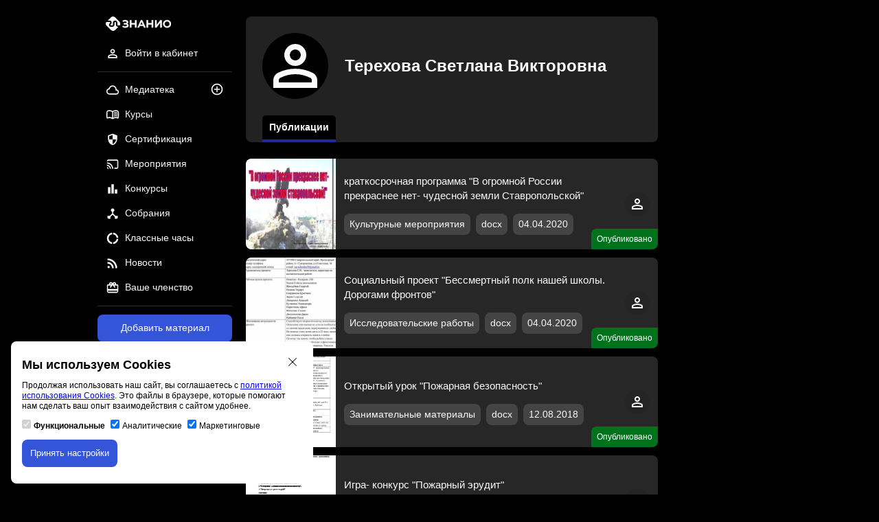

--- FILE ---
content_type: text/html; charset=utf-8
request_url: https://znanio.ru/person/z38448172
body_size: 6700
content:
<!DOCTYPE html>
<html lang="ru">
<head>
    <title>Личная страница Терехова Светлана Викторовна</title>
    <meta charset="utf-8">
    <meta name="viewport" content="width=device-width, initial-scale=1"/>
    <meta property="og:title" content="Личная страница Терехова Светлана Викторовна">
    <meta property="og:description" content="Личная страница Терехова Светлана Викторовна">
    <meta property="og:url" content="https://znanio.ru/person/z38448172">
    <meta property="og:locale" content="ru_RU">
    <meta property="og:site_name" content="Знанио">
    <meta property="og:image" content="https://znanio.ru/build/assets/img/icon/profile.svg">
        <meta name="keywords" content="образовательный, портал, знанио">
        <meta name="description" content="Личная страница Терехова Светлана Викторовна">
    <meta name="author" content="Знанио">
    <link rel="icon" href="https://znanio.ru/build/assets/img/logo/favicon.png" sizes="16x16" type="image/png"/>
    <link rel="icon" href="https://znanio.ru/build/assets/img/logo/favicon-32.png" sizes="16x16 32x32" type="image/png"/>
    <link rel="icon" href="https://znanio.ru/build/assets/img/logo/favicon-120.png" sizes="120x120" type="image/png"/>
    <link rel="icon" href="https://znanio.ru/build/assets/img/logo/favicon-any.png" sizes="any" type="image/png"/>
    <link href="https://znanio.ru/build/assets/css/app.min.css?v=0.6.1" rel="stylesheet"/>
    <link href="https://znanio.ru/build/assets/css/external-package.min.css?v=0.6.1" rel="stylesheet"/>
    <script src="https://sentry.astonio.com/js-sdk-loader/7d7c1ba3fa6d6ab2e35a4ae96cea8651.min.js" crossorigin="anonymous"></script>
</head>
<body>
<div class="header-mobile__container">
    <a href="/" title="Образовательный порта «Знанио»">
        <img class="header-mobile__logo" src="https://znanio.ru/build/assets/img/logo/logo.svg" alt="Логотип «Знанио»"/>
    </a>

    <button class="header-mobile-menu__button mobile-menu-open__js">
        <img class="header-mobile-menu__icon" src="https://znanio.ru/build/assets/img/icon/menu.svg" alt="Иконка меню"/>
    </button>

    <div class="mobile-menu__container">
        <a href="/" title="Образовательный порта «Знанио»">
            <img class="mobile-menu__logo" src="https://znanio.ru/build/assets/img/logo/logo.svg" alt="Логотип «Знанио»"/>
        </a>
        <button class="mobile-menu-close__button mobile-menu-close__js">
            <img class="mobile-menu__logo" src="https://znanio.ru/build/assets/img/icon/close.svg" alt="Иконка закрыть меню"/>
        </button>
        <ul class="mobile-menu__list">
                            <li class="main-navigation__item">
                    <a class="main-navigation__link" href="/" title="Войти в личный кабинет">
                        <img class="main-navigation__icon" src="https://znanio.ru/build/assets/img/icon/profile.svg" alt="Иконка профиля"/>
                        <span class="main-navigation__text">Войти в кабинет</span>
                    </a>
                </li>
                        <li class="main-navigation__item">
                <a class="main-navigation__link" href="https://znanio.ru/media/list" title="Медиатека">
                    <img class="main-navigation__icon" src="https://znanio.ru/build/assets/img/icon/media.svg" alt="Иконка медиатека"/>
                    <span class="main-navigation__text">Медиатека</span>
                </a>
                <a class="main-navigation__additional-link" href="/media/add" title="Добавить материал">
                    <img class="main-navigation__additional-icon" src="https://znanio.ru/build/assets/img/icon/media-add.svg" alt="Иконка добавления материала"/>
                </a>
            </li>
            <li class="main-navigation__item">
                <a class="main-navigation__link" href="/kurs/list" title="Курсы">
                    <img class="main-navigation__icon" src="https://znanio.ru/build/assets/img/icon/course.svg" alt="Иконка курсы"/>
                    <span class="main-navigation__text">Курсы</span>
                </a>
                            </li>
            <li class="main-navigation__item">
                <a class="main-navigation__link" href="/sert/list" title="Сертификация">
                    <img class="main-navigation__icon" src="https://znanio.ru/build/assets/img/icon/certification.svg" alt="Иконка сертификация"/>
                    <span class="main-navigation__text">Сертификация</span>
                </a>
                            </li>
            <li class="main-navigation__item">
                <a class="main-navigation__link" href="/medianar/list" title="Мероприятия">
                    <img class="main-navigation__icon" src="https://znanio.ru/build/assets/img/icon/medianar.svg" alt="Иконка мероприятия"/>
                    <span class="main-navigation__text">Мероприятия</span>
                </a>
                            </li>
            <li class="main-navigation__item">
                <a class="main-navigation__link" href="/konkurs/list" title="Конкурсы">
                    <img class="main-navigation__icon" src="https://znanio.ru/build/assets/img/icon/contest.svg" alt="Иконка конкурсы"/>
                    <span class="main-navigation__text">Конкурсы</span>
                </a>
                            </li>
            <li class="main-navigation__item">
                <a class="main-navigation__link" href="/sobranie/list" title="Собрания">
                    <img class="main-navigation__icon" src="https://znanio.ru/build/assets/img/icon/sobranie.svg" alt="Иконка собрания"/>
                    <span class="main-navigation__text">Собрания</span>
                </a>
                            </li>
            <li class="main-navigation__item">
                <a class="main-navigation__link" href="/chas/list" title="Классные часы">
                    <img class="main-navigation__icon" src="https://znanio.ru/build/assets/img/icon/class-hour.svg" alt="Иконка классные часы"/>
                    <span class="main-navigation__text">Классные часы</span>
                </a>
                            </li>
            <li class="main-navigation__item">
                <a class="main-navigation__link" href="/news/list" title="Новости">
                    <img class="main-navigation__icon" src="https://znanio.ru/build/assets/img/icon/news.svg" alt="Иконка новости"/>
                    <span class="main-navigation__text">Новости</span>
                </a>
            </li>
            <li class="main-navigation__item">
                <a class="main-navigation__link" href="/finance/subscriptions" title="Ваше членство">
                    <img class="main-navigation__icon" src="https://znanio.ru/build/assets/img/icon/subscription.svg" alt="Иконка членства"/>
                    <span class="main-navigation__text">Ваше членство</span>
                </a>
            </li>
        </ul>
    </div>
</div>

<div class="page__wrapper">
    <div class="left-bar__container">
        <div class="navigation__sticky">
            <a href="/" title="Образовательный порта «Знанио»">
                <img class="header__logo" src="https://znanio.ru/build/assets/img/logo/logo.svg" alt="Логотип «Знанио»"/>
            </a>
            <nav class="user-navigation__container">
                <ul class="user-navigation__list">
                                            <li class="user-navigation__item">
                            <a class="user-navigation__link" href="/" title="Войти в личный кабинет">
                                <img class="user-navigation__icon" src="https://znanio.ru/build/assets/img/icon/profile.svg" alt="Иконка профиля"/>
                                <span class="user-navigation__text">Войти в кабинет</span>
                            </a>
                        </li>
                                    </ul>
            </nav>
            <div class="delimiter"></div>
            <nav class="main-navigation__container">
                <ul class="main-navigation__list">
                    <li class="main-navigation__item">
                        <a class="main-navigation__link" href="https://znanio.ru/media/list" title="Медиатека">
                            <img class="main-navigation__icon" src="https://znanio.ru/build/assets/img/icon/media.svg" alt="Иконка медиатека"/>
                            <span class="main-navigation__text">Медиатека</span>
                        </a>
                        <a class="main-navigation__additional-link" href="/media/add" title="Публикация на сайте">
                            <img class="main-navigation__additional-icon" src="https://znanio.ru/build/assets/img/icon/media-add.svg" alt="Иконка публикации на сайте"/>
                        </a>
                    </li>
                    <li class="main-navigation__item">
                        <a class="main-navigation__link" href="/kurs/list" title="Курсы">
                            <img class="main-navigation__icon" src="https://znanio.ru/build/assets/img/icon/course.svg" alt="Иконка курсы"/>
                            <span class="main-navigation__text">Курсы</span>
                        </a>
                                            </li>
                    <li class="main-navigation__item">
                        <a class="main-navigation__link" href="/sert/list" title="Сертификация">
                            <img class="main-navigation__icon" src="https://znanio.ru/build/assets/img/icon/certification.svg" alt="Иконка сертификация"/>
                            <span class="main-navigation__text">Сертификация</span>
                        </a>
                                            </li>
                    <li class="main-navigation__item">
                        <a class="main-navigation__link" href="/medianar/list" title="Мероприятия">
                            <img class="main-navigation__icon" src="https://znanio.ru/build/assets/img/icon/medianar.svg" alt="Иконка мероприятия"/>
                            <span class="main-navigation__text">Мероприятия</span>
                        </a>
                                            </li>
                    <li class="main-navigation__item">
                        <a class="main-navigation__link" href="/konkurs/list" title="Конкурсы">
                            <img class="main-navigation__icon" src="https://znanio.ru/build/assets/img/icon/contest.svg" alt="Иконка конкурсы"/>
                            <span class="main-navigation__text">Конкурсы</span>
                        </a>
                                            </li>
                    <li class="main-navigation__item">
                        <a class="main-navigation__link" href="/sobranie/list" title="Собрания">
                            <img class="main-navigation__icon" src="https://znanio.ru/build/assets/img/icon/sobranie.svg" alt="Иконка собрания"/>
                            <span class="main-navigation__text">Собрания</span>
                        </a>
                                            </li>
                    <li class="main-navigation__item">
                        <a class="main-navigation__link" href="/chas/list" title="Классные часы">
                            <img class="main-navigation__icon" src="https://znanio.ru/build/assets/img/icon/class-hour.svg" alt="Иконка классные часы"/>
                            <span class="main-navigation__text">Классные часы</span>
                        </a>
                                            </li>
                    <li class="main-navigation__item">
                        <a class="main-navigation__link" href="/news/list" title="Новости">
                            <img class="main-navigation__icon" src="https://znanio.ru/build/assets/img/icon/news.svg" alt="Иконка новости"/>
                            <span class="main-navigation__text">Новости</span>
                        </a>
                    </li>
                    <li class="main-navigation__item">
                        <a class="main-navigation__link" href="/finance/subscriptions" title="Ваше членство">
                            <img class="main-navigation__icon" src="https://znanio.ru/build/assets/img/icon/subscription.svg" alt="Иконка членства"/>
                            <span class="main-navigation__text">Ваше членство</span>
                        </a>
                    </li>
                </ul>
            </nav>
            <div class="delimiter"></div>
            <a class="button button--primary button--full-width" href="/media/add" title="Добавить материал на сайт">Добавить материал</a>
            <p class="material-contest-info__text">и получить 10 документов<br>и свидетельство автора</p>
        </div>
    </div>
    <div class="content__container">
            <div class="user-profile__container">
        <div class="user-profile-main__container">
            <div class="user-profile-avatar__container">
                <img class="user-profile-avatar__img" height="96" src="https://znanio.ru/build/assets/img/icon/profile.svg" alt="Аватар пользователя"/>
            </div>
            <h1 class="user-profile__fullname">Терехова Светлана Викторовна</h1>
        </div>
        <div class="user-profile-settings__container">
            <div class="tab__container">
                <a class="tab__item tab__item--active" href="/person/z38448172" title="Публикации пользователя">Публикации</a>
                            </div>
        </div>
    </div>

    
    <div id="media-material-list" class="media-list__container media-list__container--profile">
                                    <div class="media-material__container">
                                            <span class="media-material__status media-material__status--primary">Опубликовано</span>
                    
                    <div class="media-material__preview">
                                                    <a href="https://znanio.ru/media/kratkosrochnaya-programma-v-ogromnoj-rossii-prekrasnee-net-chudesnoj-zemli-stavropolskoj-2535988">
                                <img class="media-material__img"
                                     src="https://fs.znanio.ru/d5030e/26/48/594f3f9e21002c0a0c714584b85478434d.jpg"
                                     alt="Обложка для материала краткосрочная программа &quot;В огромной России прекраснее нет- чудесной земли Ставропольской&quot;"
                                      />
                            </a>
                                            </div>
                    <div class="media-material__content">
                                                    <a class="media-material__title media-material__title--link"
                               href="https://znanio.ru/media/kratkosrochnaya-programma-v-ogromnoj-rossii-prekrasnee-net-chudesnoj-zemli-stavropolskoj-2535988"
                               title="краткосрочная программа &quot;В огромной России прекраснее нет- чудесной земли Ставропольской&quot;">краткосрочная программа &quot;В огромной России прекраснее нет- чудесной земли Ставропольской&quot;</a>
                                                <div class="media-material__info">
                            <ul class="media-material-parameter__list">
                                                                    <li class="media-material-parameter__item">
                                        <span class="media-material__type badge">Культурные мероприятия</span>
                                    </li>
                                                                                                <li class="media-material-parameter__item">
                                    <span class="media-material__extension badge">docx</span>
                                </li>
                                                                <li class="media-material-parameter__item">
                                    <span class="media-material__date badge">04.04.2020</span>
                                </li>
                            </ul>
                                                    </div>
                    </div>
                    <div class="media-material__author">
                        <a href="/person/z38448172" title="Перейти на страницу пользователя">
                            <img class="media-material__avatar" src="https://znanio.ru/build/assets/img/icon/profile.svg" alt="Аватар пользователя" />
                        </a>
                    </div>
                </div>
                            <div class="media-material__container">
                                            <span class="media-material__status media-material__status--primary">Опубликовано</span>
                    
                    <div class="media-material__preview">
                                                    <a href="https://znanio.ru/media/sotsialnyj-proekt-bessmertnyj-polk-nashej-shkoly-dorogami-frontov-2535979">
                                <img class="media-material__img"
                                     src="https://fs.znanio.ru/d5030e/c0/36/56187e8ccef26437b093eba38ac22793ec.jpg"
                                     alt="Обложка для материала Социальный проект &quot;Бессмертный полк нашей школы. Дорогами фронтов&quot;"
                                      />
                            </a>
                                            </div>
                    <div class="media-material__content">
                                                    <a class="media-material__title media-material__title--link"
                               href="https://znanio.ru/media/sotsialnyj-proekt-bessmertnyj-polk-nashej-shkoly-dorogami-frontov-2535979"
                               title="Социальный проект &quot;Бессмертный полк нашей школы. Дорогами фронтов&quot;">Социальный проект &quot;Бессмертный полк нашей школы. Дорогами фронтов&quot;</a>
                                                <div class="media-material__info">
                            <ul class="media-material-parameter__list">
                                                                    <li class="media-material-parameter__item">
                                        <span class="media-material__type badge">Исследовательские работы</span>
                                    </li>
                                                                                                <li class="media-material-parameter__item">
                                    <span class="media-material__extension badge">docx</span>
                                </li>
                                                                <li class="media-material-parameter__item">
                                    <span class="media-material__date badge">04.04.2020</span>
                                </li>
                            </ul>
                                                    </div>
                    </div>
                    <div class="media-material__author">
                        <a href="/person/z38448172" title="Перейти на страницу пользователя">
                            <img class="media-material__avatar" src="https://znanio.ru/build/assets/img/icon/profile.svg" alt="Аватар пользователя" />
                        </a>
                    </div>
                </div>
                            <div class="media-material__container">
                                            <span class="media-material__status media-material__status--primary">Опубликовано</span>
                    
                    <div class="media-material__preview">
                                                    <a href="https://znanio.ru/media/otkrytyj_urok_pozharnaya_bezopasnost-272770">
                                <img class="media-material__img"
                                     src="https://fs.znanio.ru/methodology/images/b5/31/b531c7b7f50899301566f9a972ffa30366c3b86d.jpg"
                                     alt="Обложка для материала Открытый урок &quot;Пожарная безопасность&quot;"
                                      />
                            </a>
                                            </div>
                    <div class="media-material__content">
                                                    <a class="media-material__title media-material__title--link"
                               href="https://znanio.ru/media/otkrytyj_urok_pozharnaya_bezopasnost-272770"
                               title="Открытый урок &quot;Пожарная безопасность&quot;">Открытый урок &quot;Пожарная безопасность&quot;</a>
                                                <div class="media-material__info">
                            <ul class="media-material-parameter__list">
                                                                    <li class="media-material-parameter__item">
                                        <span class="media-material__type badge">Занимательные материалы</span>
                                    </li>
                                                                                                <li class="media-material-parameter__item">
                                    <span class="media-material__extension badge">docx</span>
                                </li>
                                                                <li class="media-material-parameter__item">
                                    <span class="media-material__date badge">12.08.2018</span>
                                </li>
                            </ul>
                                                    </div>
                    </div>
                    <div class="media-material__author">
                        <a href="/person/z38448172" title="Перейти на страницу пользователя">
                            <img class="media-material__avatar" src="https://znanio.ru/build/assets/img/icon/profile.svg" alt="Аватар пользователя" />
                        </a>
                    </div>
                </div>
                            <div class="media-material__container">
                                            <span class="media-material__status media-material__status--primary">Опубликовано</span>
                    
                    <div class="media-material__preview">
                                                    <a href="https://znanio.ru/media/igra_konkurs_pozharnyj_erudit-272768">
                                <img class="media-material__img"
                                     src="https://fs.znanio.ru/methodology/images/46/8c/468c8191eeeca88dc6d6130c3be69660b84493b5.jpg"
                                     alt="Обложка для материала Игра- конкурс &quot;Пожарный эрудит&quot;"
                                      />
                            </a>
                                            </div>
                    <div class="media-material__content">
                                                    <a class="media-material__title media-material__title--link"
                               href="https://znanio.ru/media/igra_konkurs_pozharnyj_erudit-272768"
                               title="Игра- конкурс &quot;Пожарный эрудит&quot;">Игра- конкурс &quot;Пожарный эрудит&quot;</a>
                                                <div class="media-material__info">
                            <ul class="media-material-parameter__list">
                                                                    <li class="media-material-parameter__item">
                                        <span class="media-material__type badge">Мероприятия</span>
                                    </li>
                                                                                                <li class="media-material-parameter__item">
                                    <span class="media-material__extension badge">docx</span>
                                </li>
                                                                <li class="media-material-parameter__item">
                                    <span class="media-material__date badge">12.08.2018</span>
                                </li>
                            </ul>
                                                    </div>
                    </div>
                    <div class="media-material__author">
                        <a href="/person/z38448172" title="Перейти на страницу пользователя">
                            <img class="media-material__avatar" src="https://znanio.ru/build/assets/img/icon/profile.svg" alt="Аватар пользователя" />
                        </a>
                    </div>
                </div>
                            <div class="media-material__container">
                                            <span class="media-material__status media-material__status--primary">Опубликовано</span>
                    
                    <div class="media-material__preview">
                                                    <a href="https://znanio.ru/media/issledovatelskaya_rabota_yunye_geroi_vojny-272767">
                                <img class="media-material__img"
                                     src="https://fs.znanio.ru/methodology/images/2d/8b/2d8b2958bf881baf3ee12d2030bf451a5d8fc62f.jpg"
                                     alt="Обложка для материала Исследовательская работа &quot;Юные герои войны&quot;"
                                     loading="lazy" />
                            </a>
                                            </div>
                    <div class="media-material__content">
                                                    <a class="media-material__title media-material__title--link"
                               href="https://znanio.ru/media/issledovatelskaya_rabota_yunye_geroi_vojny-272767"
                               title="Исследовательская работа &quot;Юные герои войны&quot;">Исследовательская работа &quot;Юные герои войны&quot;</a>
                                                <div class="media-material__info">
                            <ul class="media-material-parameter__list">
                                                                    <li class="media-material-parameter__item">
                                        <span class="media-material__type badge">Исследовательские работы</span>
                                    </li>
                                                                                                <li class="media-material-parameter__item">
                                    <span class="media-material__extension badge">docx</span>
                                </li>
                                                                <li class="media-material-parameter__item">
                                    <span class="media-material__date badge">12.08.2018</span>
                                </li>
                            </ul>
                                                    </div>
                    </div>
                    <div class="media-material__author">
                        <a href="/person/z38448172" title="Перейти на страницу пользователя">
                            <img class="media-material__avatar" src="https://znanio.ru/build/assets/img/icon/profile.svg" alt="Аватар пользователя" />
                        </a>
                    </div>
                </div>
                            <div class="media-material__container">
                                            <span class="media-material__status media-material__status--primary">Опубликовано</span>
                    
                    <div class="media-material__preview">
                                                    <a href="https://znanio.ru/media/pasport_bezopasnosti-272766">
                                <img class="media-material__img"
                                     src="https://znanio.ru/build/assets/img/media/cover.png"
                                     alt="Обложка для материала Паспорт безопасности"
                                     loading="lazy" />
                            </a>
                                            </div>
                    <div class="media-material__content">
                                                    <a class="media-material__title media-material__title--link"
                               href="https://znanio.ru/media/pasport_bezopasnosti-272766"
                               title="Паспорт безопасности">Паспорт безопасности</a>
                                                <div class="media-material__info">
                            <ul class="media-material-parameter__list">
                                                                    <li class="media-material-parameter__item">
                                        <span class="media-material__type badge">Документация</span>
                                    </li>
                                                                                                <li class="media-material-parameter__item">
                                    <span class="media-material__extension badge">pdf</span>
                                </li>
                                                                <li class="media-material-parameter__item">
                                    <span class="media-material__date badge">12.08.2018</span>
                                </li>
                            </ul>
                                                    </div>
                    </div>
                    <div class="media-material__author">
                        <a href="/person/z38448172" title="Перейти на страницу пользователя">
                            <img class="media-material__avatar" src="https://znanio.ru/build/assets/img/icon/profile.svg" alt="Аватар пользователя" />
                        </a>
                    </div>
                </div>
                            <div class="media-material__container">
                                            <span class="media-material__status media-material__status--primary">Опубликовано</span>
                    
                    <div class="media-material__preview">
                                                    <a href="https://znanio.ru/media/programma_proektnaya_deyatelnost_v_ramkah_kursa_obzh-272765">
                                <img class="media-material__img"
                                     src="https://fs.znanio.ru/methodology/images/d2/31/d231107c029298e88eda4b576a64df236a9b8165.jpg"
                                     alt="Обложка для материала Программа &quot;Проектная деятельность в рамках курса ОБЖ&quot;"
                                     loading="lazy" />
                            </a>
                                            </div>
                    <div class="media-material__content">
                                                    <a class="media-material__title media-material__title--link"
                               href="https://znanio.ru/media/programma_proektnaya_deyatelnost_v_ramkah_kursa_obzh-272765"
                               title="Программа &quot;Проектная деятельность в рамках курса ОБЖ&quot;">Программа &quot;Проектная деятельность в рамках курса ОБЖ&quot;</a>
                                                <div class="media-material__info">
                            <ul class="media-material-parameter__list">
                                                                    <li class="media-material-parameter__item">
                                        <span class="media-material__type badge">Образовательные программы</span>
                                    </li>
                                                                                                <li class="media-material-parameter__item">
                                    <span class="media-material__extension badge">docx</span>
                                </li>
                                                                <li class="media-material-parameter__item">
                                    <span class="media-material__date badge">12.08.2018</span>
                                </li>
                            </ul>
                                                    </div>
                    </div>
                    <div class="media-material__author">
                        <a href="/person/z38448172" title="Перейти на страницу пользователя">
                            <img class="media-material__avatar" src="https://znanio.ru/build/assets/img/icon/profile.svg" alt="Аватар пользователя" />
                        </a>
                    </div>
                </div>
                            <div class="media-material__container">
                                            <span class="media-material__status media-material__status--primary">Опубликовано</span>
                    
                    <div class="media-material__preview">
                                                    <a href="https://znanio.ru/media/plan_nedeli_obzh-272764">
                                <img class="media-material__img"
                                     src="https://fs.znanio.ru/methodology/images/7d/70/7d7081ff3045abf961c6ff39bcd94177f9426102.jpg"
                                     alt="Обложка для материала План недели ОБЖ"
                                     loading="lazy" />
                            </a>
                                            </div>
                    <div class="media-material__content">
                                                    <a class="media-material__title media-material__title--link"
                               href="https://znanio.ru/media/plan_nedeli_obzh-272764"
                               title="План недели ОБЖ">План недели ОБЖ</a>
                                                <div class="media-material__info">
                            <ul class="media-material-parameter__list">
                                                                    <li class="media-material-parameter__item">
                                        <span class="media-material__type badge">Мероприятия</span>
                                    </li>
                                                                                                <li class="media-material-parameter__item">
                                    <span class="media-material__extension badge">doc</span>
                                </li>
                                                                <li class="media-material-parameter__item">
                                    <span class="media-material__date badge">12.08.2018</span>
                                </li>
                            </ul>
                                                    </div>
                    </div>
                    <div class="media-material__author">
                        <a href="/person/z38448172" title="Перейти на страницу пользователя">
                            <img class="media-material__avatar" src="https://znanio.ru/build/assets/img/icon/profile.svg" alt="Аватар пользователя" />
                        </a>
                    </div>
                </div>
                            <div class="media-material__container">
                                            <span class="media-material__status media-material__status--primary">Опубликовано</span>
                    
                    <div class="media-material__preview">
                                                    <a href="https://znanio.ru/media/stsenarij_klassnogo_chasa_puteshestvie_v_proshloe-272760">
                                <img class="media-material__img"
                                     src="https://fs.znanio.ru/methodology/images/38/55/3855ec49cde2397a5f91c1f2d2462e6df1440fd1.jpg"
                                     alt="Обложка для материала Сценарий классного часа &quot;Путешествие в прошлое&quot;"
                                     loading="lazy" />
                            </a>
                                            </div>
                    <div class="media-material__content">
                                                    <a class="media-material__title media-material__title--link"
                               href="https://znanio.ru/media/stsenarij_klassnogo_chasa_puteshestvie_v_proshloe-272760"
                               title="Сценарий классного часа &quot;Путешествие в прошлое&quot;">Сценарий классного часа &quot;Путешествие в прошлое&quot;</a>
                                                <div class="media-material__info">
                            <ul class="media-material-parameter__list">
                                                                    <li class="media-material-parameter__item">
                                        <span class="media-material__type badge">Мероприятия</span>
                                    </li>
                                                                                                <li class="media-material-parameter__item">
                                    <span class="media-material__extension badge">docx</span>
                                </li>
                                                                <li class="media-material-parameter__item">
                                    <span class="media-material__date badge">12.08.2018</span>
                                </li>
                            </ul>
                                                    </div>
                    </div>
                    <div class="media-material__author">
                        <a href="/person/z38448172" title="Перейти на страницу пользователя">
                            <img class="media-material__avatar" src="https://znanio.ru/build/assets/img/icon/profile.svg" alt="Аватар пользователя" />
                        </a>
                    </div>
                </div>
                            <div class="media-material__container">
                                            <span class="media-material__status media-material__status--primary">Опубликовано</span>
                    
                    <div class="media-material__preview">
                                                    <a href="https://znanio.ru/media/prazdnik_pasha-272756">
                                <img class="media-material__img"
                                     src="https://fs.znanio.ru/methodology/images/fa/46/fa469bdbf491aa8a7b5b40c78926d02ea360437b.jpg"
                                     alt="Обложка для материала Праздник &quot;Пасха&quot;"
                                     loading="lazy" />
                            </a>
                                            </div>
                    <div class="media-material__content">
                                                    <a class="media-material__title media-material__title--link"
                               href="https://znanio.ru/media/prazdnik_pasha-272756"
                               title="Праздник &quot;Пасха&quot;">Праздник &quot;Пасха&quot;</a>
                                                <div class="media-material__info">
                            <ul class="media-material-parameter__list">
                                                                    <li class="media-material-parameter__item">
                                        <span class="media-material__type badge">Мероприятия</span>
                                    </li>
                                                                                                <li class="media-material-parameter__item">
                                    <span class="media-material__extension badge">docx</span>
                                </li>
                                                                <li class="media-material-parameter__item">
                                    <span class="media-material__date badge">12.08.2018</span>
                                </li>
                            </ul>
                                                    </div>
                    </div>
                    <div class="media-material__author">
                        <a href="/person/z38448172" title="Перейти на страницу пользователя">
                            <img class="media-material__avatar" src="https://znanio.ru/build/assets/img/icon/profile.svg" alt="Аватар пользователя" />
                        </a>
                    </div>
                </div>
                            <div class="media-material__container">
                                            <span class="media-material__status media-material__status--primary">Опубликовано</span>
                    
                    <div class="media-material__preview">
                                                    <a href="https://znanio.ru/media/urok_muzhestva_voiny_duha-270207">
                                <img class="media-material__img"
                                     src="https://fs.znanio.ru/methodology/images/ed/f7/edf720642c1a91aaddb9485161cd0217cbb14fbd.jpg"
                                     alt="Обложка для материала Урок мужества &quot;Воины духа&quot;"
                                     loading="lazy" />
                            </a>
                                            </div>
                    <div class="media-material__content">
                                                    <a class="media-material__title media-material__title--link"
                               href="https://znanio.ru/media/urok_muzhestva_voiny_duha-270207"
                               title="Урок мужества &quot;Воины духа&quot;">Урок мужества &quot;Воины духа&quot;</a>
                                                <div class="media-material__info">
                            <ul class="media-material-parameter__list">
                                                                    <li class="media-material-parameter__item">
                                        <span class="media-material__type badge">Мероприятия</span>
                                    </li>
                                                                                                <li class="media-material-parameter__item">
                                    <span class="media-material__extension badge">docx</span>
                                </li>
                                                                <li class="media-material-parameter__item">
                                    <span class="media-material__date badge">03.08.2018</span>
                                </li>
                            </ul>
                                                    </div>
                    </div>
                    <div class="media-material__author">
                        <a href="/person/z38448172" title="Перейти на страницу пользователя">
                            <img class="media-material__avatar" src="https://znanio.ru/build/assets/img/icon/profile.svg" alt="Аватар пользователя" />
                        </a>
                    </div>
                </div>
                            <div class="media-material__container">
                                            <span class="media-material__status media-material__status--primary">Опубликовано</span>
                    
                    <div class="media-material__preview">
                                                    <a href="https://znanio.ru/media/stsenka_teremok-270206">
                                <img class="media-material__img"
                                     src="https://fs.znanio.ru/methodology/images/0d/9a/0d9ae6b476de18240392f03eae056cb4dd9fa713.jpg"
                                     alt="Обложка для материала Сценка &quot;Теремок&quot;"
                                     loading="lazy" />
                            </a>
                                            </div>
                    <div class="media-material__content">
                                                    <a class="media-material__title media-material__title--link"
                               href="https://znanio.ru/media/stsenka_teremok-270206"
                               title="Сценка &quot;Теремок&quot;">Сценка &quot;Теремок&quot;</a>
                                                <div class="media-material__info">
                            <ul class="media-material-parameter__list">
                                                                    <li class="media-material-parameter__item">
                                        <span class="media-material__type badge">Мероприятия</span>
                                    </li>
                                                                                                <li class="media-material-parameter__item">
                                    <span class="media-material__extension badge">docx</span>
                                </li>
                                                                <li class="media-material-parameter__item">
                                    <span class="media-material__date badge">03.08.2018</span>
                                </li>
                            </ul>
                                                    </div>
                    </div>
                    <div class="media-material__author">
                        <a href="/person/z38448172" title="Перейти на страницу пользователя">
                            <img class="media-material__avatar" src="https://znanio.ru/build/assets/img/icon/profile.svg" alt="Аватар пользователя" />
                        </a>
                    </div>
                </div>
                    
        <div class="pagination__container">
    <div class="pagination-button__container--mobile">
        <div class="pagination-button-previous__container">
                    </div>

        <div class="pagination-button-next__container">
                        <a class="button button--primary button--full-width" href="https://znanio.ru/person/z38448172?page=2#media-material-list" title="Показать следующую страницу №2">Следующая</a>
                    </div>
    </div>

    <div class="pagination-button__container">
        <div class="pagination-show-more">
                        <a class="button button--primary button--full-width"
               href="https://znanio.ru/person/z38448172?page=2#media-material-list"
               title="Показать следующую страницу №2">Показать еще</a>
                    </div>

        <div class="pagination-data__container">
            <ul class="pagination__list">
                                <li class="pagination__item">
                    <a class="pagination__link pagination__link--active"
                       href="https://znanio.ru/person/z38448172?page=1#media-material-list"
                       title="Перейти к странице №1"
                    >
                        1
                    </a>
                </li>
                                <li class="pagination__item">
                    <a class="pagination__link "
                       href="https://znanio.ru/person/z38448172?page=2#media-material-list"
                       title="Перейти к странице №2"
                    >
                        2
                    </a>
                </li>
                                <li class="pagination__item">
                    <a class="pagination__link "
                       href="https://znanio.ru/person/z38448172?page=3#media-material-list"
                       title="Перейти к странице №3"
                    >
                        3
                    </a>
                </li>
                                <li class="pagination__item">
                    <a class="pagination__link "
                       href="https://znanio.ru/person/z38448172?page=4#media-material-list"
                       title="Перейти к странице №4"
                    >
                        4
                    </a>
                </li>
                            </ul>
        </div>
    </div>
</div>

    </div>
        <footer class="copyright__container">
            <div class="copyright-base__container">
                &copy; ООО «Знанио»<br><br>С вами с 2009 года.
                <img class="copyright-restriction__image" src="https://znanio.ru/build/assets/img/footer/restriction.png"  alt="Изображение возрастные ограничения 12+"/>
            </div>
            <div class="copyright-about__container">
                <p><strong>О портале</strong></p>
                <ul class="copyright-about__list">
                    <li class="copyright-about__item">
                        <a class="copyright-about__link" href="https://znanio.ru/about" rel="nofollow" title="Сведения об организации" target="_blank">Сведения об организации</a>
                    </li>
                    <li class="copyright-about__item">
                        <a class="copyright-about__link" href="https://znanio.ru/docs/o.pdf" rel="nofollow" title="Пользовательское соглашение" target="_blank">Пользовательское<br>соглашение</a>
                    </li>
                    <li class="copyright-about__item">
                        <a class="copyright-about__link" href="https://znanio.ru/docs/pk.pdf" rel="nofollow" title="Политика конфиденциальности" target="_blank">Политика конфиденциальности</a>
                    </li>
                    <li class="copyright-about__item">
                        <a class="copyright-about__link" href="https://znanio.ru/docs/pk.pdf" rel="nofollow" title="Политика персональных данных" target="_blank">Политика персональных данных</a>
                    </li>
                    <li class="copyright-about__item">
                        <a class="copyright-about__link" href="https://znanio.ru/p" title="Проверка документов" target="_blank">Проверка документов</a>
                    </li>
                    <li class="copyright-about__item">
                        <a class="copyright-about__link" href="https://znanio.ru/about" title="Обратная связь" target="_blank">Обратная связь</a>
                    </li>
                    <li class="copyright-about__item">
                        <a class="copyright-about__link" href="https://znanio.ru/about" title="Рекламодателям" target="_blank">Рекламодателям</a>
                    </li>
                    <li class="copyright-about__item">
                        <a class="copyright-about__link" href="https://znanio.ru/docs/tmp/report_violation.html" title="Сообщить о нарушении" target="_blank">Сообщить о нарушении</a>
                    </li>
                    <li class="copyright-about__item">
                        <a class="copyright-about__link" href="https://znanio.ru/about" title="Центр поддержки" target="_blank">Центр поддержки</a>
                    </li>
                </ul>
            </div>
            <div class="copyright-social__container">
                <p><strong>Мы в соцсетях</strong></p>
                <ul class="copyright-social__list">
                    <li class="copyright-social__item">
                        <a class="copyright-social__link" href="https://vk.ru/znanioru" title="Вконтакте" target="_blank">Вконтакте</a>
                    </li>
                    <li class="copyright-social__item">
                        <a class="copyright-social__link" href="https://ok.ru/znanioru" title="Одноклассники" target="_blank">Одноклассники</a>
                    </li>
                    <li class="copyright-social__item">
                        <a class="copyright-social__link"
                           href="https://www.youtube.com/channel/UCcKrjMPh-3ZwjCi_UQTNHXg" title="Youtube" target="_blank">Youtube</a>
                    </li>
                </ul>
            </div>
            <div class="copyright-license__container">
                <ul class="copyright-license__list">
                    <li class="copyright-license__item">
                        <img class="copyright-license__image" src="https://znanio.ru/build/assets/img/footer/gerb-license.png" alt="Изображение образовательная лицензия"/>
                        <a class="copyright-license__link" href="https://znanio.ru/docs/li.pdf" title="Образовательная лицензия" target="_blank">Образовательная лицензия №5257 от 09.09.2020 (Л035-01253-67/00192487)</a>
                    </li>
                    <li class="copyright-license__item">
                        <img class="copyright-license__image" src="https://znanio.ru/build/assets/img/footer/gerb-trademark.png" alt="Изображение свидетельство правообладателя товарного знака"/>
                        <a class="copyright-license__link" href="https://znanio.ru/docs/tm.jpg" title="Свидетельство правообладателя товарного знака" target="_blank">Свидетельство правообладателя товарного знака 11.01.2017</a>
                    </li>
                </ul>
            </div>
        </footer>
    </div>
    <div class="right-bar__container">
            </div>
</div>

<div id="cookie-policy-notification" class="cookie-policy-notification__container">
    <button class="cookie-policy-notification__close" onclick="closeCookiePolicyNotification()">
        <svg width="24" height="24" viewBox="0 0 24 24" fill="none" xmlns="http://www.w3.org/2000/svg">
            <path d="M9.854 12.725L0 22.58 1.42 24l9.855-9.854a1.003 1.003 0 011.42 0L22.58 24 24 22.58l-9.884-9.855a1.003 1.003 0 010-1.42L24 1.42 22.58 0l-9.885 9.884a1.003 1.003 0 01-1.42 0L1.42 0 0 1.42l9.854 9.885a1.003 1.003 0 010 1.42z" fill="currentColor"></path>
        </svg>
    </button>
    <div class="cookie-policy-notification__title">Мы используем Cookies</div>
    <div class="cookie-policy-notification__description">
        <p>Продолжая использовать наш сайт, вы соглашаетесь с <a class="cookie-policy-notification__link" href="https://znanio.ru/docs/cookie-policy.pdf" title="Политика использования Cookies" target="_blank">политикой использования Cookies</a>. Это файлы в браузере, которые помогают нам сделать ваш опыт взаимодействия с сайтом удобнее.</p>
        <div class="cookie-policy-notification-option__list">
            <span class="cookie-policy-notification-option__item">
                <input id="cookie-required-option" type="checkbox" name="required_cookie" disabled="disabled" checked="checked">
                <label class="cookie-policy-notification-option__label" for="cookie-required-option"> <b>Функциональные</b></label>
            </span>
            <span class="cookie-policy-notification-option__item">
                <input id="cookie-analytics-option" type="checkbox" name="analytics_cookie" checked="checked" onclick="cookiePolicySet(COOKIE_POLICY_ANALYTICS, this)">
                <label class="cookie-policy-notification-option__label" for="cookie-analytics-option"> Аналитические</label>
            </span>
            <span class="cookie-policy-notification-option__item">
                <input id="cookie-marketing-option" type="checkbox" name="marketing_cookie" checked="checked" onclick="cookiePolicySet(COOKIE_POLICY_MARKETING, this)">
                <label class="cookie-policy-notification-option__label" for="cookie-marketing-option"> Маркетинговые</label>
            </span>
        </div>
    </div>
    <div class="cookie-policy-notification__action">
        <button class="button button--primary" onclick="applyCookiePolicy()">Принять настройки</button>
    </div>
</div>

<script type="text/javascript" src="https://znanio.ru/build/assets/js/app.min.js?v=0.6.1" async></script>
<script type="text/javascript" src="https://znanio.ru/build/assets/js/external-package.min.js?v=0.6.1" async></script>
<!-- Varioqub -->
<script type="text/javascript">
    (function(e, x, pe, r, i, me, nt){
        e[i]=e[i]||function(){(e[i].a=e[i].a||[]).push(arguments)},
            me=x.createElement(pe),me.async=1,me.src=r,nt=x.getElementsByTagName(pe)[0],me.addEventListener('error',function(){function cb(t){t=t[t.length-1],'function'==typeof t&&t({flags:{}})};Array.isArray(e[i].a)&&e[i].a.forEach(cb);e[i]=function(){cb(arguments)}}),nt.parentNode.insertBefore(me,nt)})
    (window, document, 'script', 'https://abt.s3.yandex.net/expjs/latest/exp.js', 'ymab');
</script>
<!-- Yandex.Metrika -->
<script type="text/javascript">(function(m,e,t,r,i,k,a){m[i]=m[i]||function(){(m[i].a=m[i].a||[]).push(arguments)}; m[i].l=1*new Date(); for (var j = 0; j < document.scripts.length; j++) {if (document.scripts[j].src === r) { return; }} k=e.createElement(t),a=e.getElementsByTagName(t)[0],k.async=1,k.src=r,a.parentNode.insertBefore(k,a)}) (window, document, "script", "https://mc.yandex.ru/metrika/tag.js", "ym"); ym(39196045, "init", { clickmap:true, trackLinks:true, accurateTrackBounce:true, webvisor:true });</script>
<noscript><div><img src="https://mc.yandex.ru/watch/39196045" style="position:absolute; left:-9999px;" alt="" /></div></noscript>
<script type="text/javascript" src="https://yandex.ru/ads/system/context.js" async></script>
</body>
</html>
